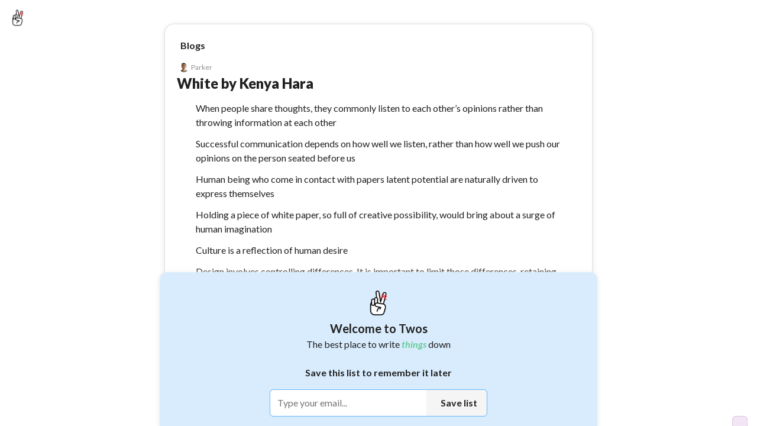

--- FILE ---
content_type: text/html; charset=utf-8
request_url: https://www.twosapp.com/5c2849e5cc91e2c80c27107b
body_size: 83909
content:
<!doctype html><html lang="en" __helmet_html_attributes__><head><meta charset="utf-8"><meta name="viewport" content="width=device-width,initial-scale=1,maximum-scale=1,user-scalable=no"><meta name="theme-color" content="#ffffff"><link rel="icon" href="/favicon.ico" type="image/x-icon"><link rel="shortcut icon" href="/favicon.ico" type="image/x-icon"><link rel="apple-touch-icon" href="/favicon.ico"><meta name="keywords" content="twos,stop forgetting things,stop forgetting,twosapp,twosday,today,day,days,list,lists,things,record,remember,stop,notes,twos lists and notes,twos notes,lists and notes,journal,notes and lists app,best note taking apps,best note taking apps of 2025,remember,reminder,reminders,reminder app"/><meta property="twitter:card" content="summary"/><meta property="twitter:site" content="@twosapp"/><meta name="apple-itunes-app" content="app-id=1097350934"><link rel="apple-app-site-association" href="/apple-app-site-association"><script type="application/ld+json">{
        "@context": "https://schema.org",
        "@type": "Organization",
        "url": "https://www.twosapp.com",
        "logo": "https://twos.s3.amazonaws.com/twos-thread-600.png"
      }</script><link rel="preconnect" href="https://fonts.googleapis.com"><link rel="preconnect" href="https://fonts.gstatic.com" crossorigin><link href="https://fonts.googleapis.com/css2?family=Lato:ital,wght@0,400;0,500;0,600;0,700;0,900;1,400;1,700;1,900&display=swap" rel="stylesheet" crossorigin="anonymous"><style data-styled="" data-styled-version="4.4.1"></style> 
       <title data-react-helmet="true">White by Kenya Hara - Twos</title>
       <meta data-react-helmet="true" name="description" content="When people share thoughts, they commonly listen to each other’s opinions rather than throwing information at each other. Successful communication depends on how well we listen, rather than how well we push our opinions on the person seated before us. Human being who come in contact with papers latent potential are naturally driven to express themselves. Holding a piece of white paper, so full of creative possibility, would bring about a surge of human imagination . Culture is a reflection of human desire. Design involves controlling differences. It is important to limit those differences, retaining only those that are most essentialb. Books are repositories of human wisdom in linguistic form. Communication is commonly assumed to involve a meaningful linguistic exchange of some sort, yet there are times when words and content are unnecessary: eye contact, for example, can be a very effective way of sharing thoughts and ideas. Japanese people call ideal condition “a breath of alpha and omega“ (a-un no kokyu). In terms of communication, “a“ “un“ is described as a process of sending and receiving. “A-un“ signifies an instant and mutual understanding. Nemawashi: a delicate and often painstaking process of consensus-building. Haragei: the implicit signaling of one&#x27;s intentions. No particular person makes the decision by himself, but those present, as participants, share the responsibility for the decision equally, their silence being understood as a sign of approval. Removing a crucial issue from discussion as a communication technique is like a skillful elimination of traffic signs from an intersection. The red circle on the national flag of Japan creates no meaning, only interpretation. Because the simple and abstract quality of a red circle on a white background is so equivocal, it can be filled with various images. Its composition is one case where a figure signifies something only in its relation to the background. The circle appears red when contrasted with white and its shape is circular in its relation to the rectangular background. Symbols&#x27; receptivity makes them attract attention and they can represent innumerable meanings. There is no right or wrong reading of a symbol. Since the symbol itself is empty to begin with, it can be neither evil nor good. Individuals create their own environment, a sense of beauty, and value based on the idea of practicality and the maximization of resources. The Japanese seek beauty in simplicity. Simplicity and tranquility are paramount in a creative approach. Because the objects are so simple, they lead us to imagine things through our senses. They are receptive in their communicative power, as well as in the countless ideas they inspire. One&#x27;s imagination expands in uncluttered, simple space. Sen no Rikyu&#x27;s “7 Rules for the Way of Tea“. Arrange flowers as if they are growing in the field. Lay the charcoal so that it heats the water well. In the summer, suggest coolness. In the winter, warmth. Be ready ahead of time. Prepare for rain just in case. Treat guests with the utmost consideration. Try to creatively understand each other&#x27;s intentions during communication. Emptiness is a part of this process of communication, since our brains move to fill in that which is missing. In other words, communication and ideas emerge from emptiness. Emptiness carries our thinking process forward. “Silence is eloquent“. Silence, when used effectively, actually secures meaning; it is a necessary part of communication, and wisdom. Emptiness provides space within which our imaginations can run free, vastly enriching our powers of perception and our mutual comprehension. The ideal that we strive for is the realization of a plan that will evoke the imaginative powers of our audience. Creativity and “questioning“ are made of the same stuff. A creative question is a form of expression – it requires no definite answer. That is because it holds countless answers within itself. The true nature of the net is that it enables people to co-own synthetic knowledge despite the presupposition of the imperfections introduced by participating individuals. Each individual is invited to express their thoughts. In the past, experts in each different field were responsible for organizing scrupulously detailed information systems like the encyclopedia. Now, anyone can touch up and correct information. Incorrect or useless information, heterodox opinions, and inappropriate expression are being exposed to people all over the world instantaneously. It is the possibility of failures that lies behind all this creative energy. At the same time, the basis of the artistic mind is the overcoming of human error through strenuous practice and training. Tsurezuregusa by Yoshida Kenko contains a famous attack on the teaching that you should “carry two arrows in your hand when facing a target.“ An archer should carry only one arrow, Kenko admonishes; if he carries two, his concentration will be hampered by his unconscious dependence on the second one. It is within this total focus required of the archer that we encounter white. Beauty is discovered through the cleaning and polishing we do to preserve things as they are. Refined beauty cannot be produced by short-term effort – it can only be established through a long process of cleaning and polishing that enables a human being and his natural surroundings to coexist as one body. What we receive from nature is a blessing; we can immerse ourselves in something that cannot possibly be matched by human artifice. In the struggle to preserve order from chaos, human beings and nature exist without boundaries. The Japanese garden embodies this delicate coexistence of mankind and nature. Innovation comes from the consciousness that tries to maintain things as they are. The power of transformation is not something new; nature transforms itself continuously. It requires much energy and consistency to preserve beautiful things, so we must observe transforming nature closely, capturing its stillness while advocating its immutable and universal features. Zen temples are instructive, for they embody the commitment that is needed to preserve beauty through daily effort. Https://www.amazon.com/White-Kenya-Hara/dp/3037781831 - Twos: Get Things Off Your Mind"/><meta data-react-helmet="true" property="image" content="null"/>
       
       <meta property="og:type" content="article" />
       <meta property="og:url" content="https://www.twosapp.com/5c2849e5cc91e2c80c27107b" />
       <meta property="og:title" content="White by Kenya Hara - Twos" />
       <meta property="og:image" content="null" />
       <meta property="twitter:title" content="White by Kenya Hara - Twos" />
       <meta property="twitter:description" content="When people share thoughts, they commonly listen to each other’s opinions rather than throwing information at each other. Successful communication depends on how well we listen, rather than how well we push our opinions on the person seated before us. Human being who come in contact with papers latent potential are naturally driven to express themselves. Holding a piece of white paper, so full of creative possibility, would bring about a surge of human imagination . Culture is a reflection of human desire. Design involves controlling differences. It is important to limit those differences, retaining only those that are most essentialb. Books are repositories of human wisdom in linguistic form. Communication is commonly assumed to involve a meaningful linguistic exchange of some sort, yet there are times when words and content are unnecessary: eye contact, for example, can be a very effective way of sharing thoughts and ideas. Japanese people call ideal condition “a breath of alpha and omega“ (a-un no kokyu). In terms of communication, “a“ “un“ is described as a process of sending and receiving. “A-un“ signifies an instant and mutual understanding. Nemawashi: a delicate and often painstaking process of consensus-building. Haragei: the implicit signaling of one's intentions. No particular person makes the decision by himself, but those present, as participants, share the responsibility for the decision equally, their silence being understood as a sign of approval. Removing a crucial issue from discussion as a communication technique is like a skillful elimination of traffic signs from an intersection. The red circle on the national flag of Japan creates no meaning, only interpretation. Because the simple and abstract quality of a red circle on a white background is so equivocal, it can be filled with various images. Its composition is one case where a figure signifies something only in its relation to the background. The circle appears red when contrasted with white and its shape is circular in its relation to the rectangular background. Symbols' receptivity makes them attract attention and they can represent innumerable meanings. There is no right or wrong reading of a symbol. Since the symbol itself is empty to begin with, it can be neither evil nor good. Individuals create their own environment, a sense of beauty, and value based on the idea of practicality and the maximization of resources. The Japanese seek beauty in simplicity. Simplicity and tranquility are paramount in a creative approach. Because the objects are so simple, they lead us to imagine things through our senses. They are receptive in their communicative power, as well as in the countless ideas they inspire. One's imagination expands in uncluttered, simple space. Sen no Rikyu's “7 Rules for the Way of Tea“. Arrange flowers as if they are growing in the field. Lay the charcoal so that it heats the water well. In the summer, suggest coolness. In the winter, warmth. Be ready ahead of time. Prepare for rain just in case. Treat guests with the utmost consideration. Try to creatively understand each other's intentions during communication. Emptiness is a part of this process of communication, since our brains move to fill in that which is missing. In other words, communication and ideas emerge from emptiness. Emptiness carries our thinking process forward. “Silence is eloquent“. Silence, when used effectively, actually secures meaning; it is a necessary part of communication, and wisdom. Emptiness provides space within which our imaginations can run free, vastly enriching our powers of perception and our mutual comprehension. The ideal that we strive for is the realization of a plan that will evoke the imaginative powers of our audience. Creativity and “questioning“ are made of the same stuff. A creative question is a form of expression – it requires no definite answer. That is because it holds countless answers within itself. The true nature of the net is that it enables people to co-own synthetic knowledge despite the presupposition of the imperfections introduced by participating individuals. Each individual is invited to express their thoughts. In the past, experts in each different field were responsible for organizing scrupulously detailed information systems like the encyclopedia. Now, anyone can touch up and correct information. Incorrect or useless information, heterodox opinions, and inappropriate expression are being exposed to people all over the world instantaneously. It is the possibility of failures that lies behind all this creative energy. At the same time, the basis of the artistic mind is the overcoming of human error through strenuous practice and training. Tsurezuregusa by Yoshida Kenko contains a famous attack on the teaching that you should “carry two arrows in your hand when facing a target.“ An archer should carry only one arrow, Kenko admonishes; if he carries two, his concentration will be hampered by his unconscious dependence on the second one. It is within this total focus required of the archer that we encounter white. Beauty is discovered through the cleaning and polishing we do to preserve things as they are. Refined beauty cannot be produced by short-term effort – it can only be established through a long process of cleaning and polishing that enables a human being and his natural surroundings to coexist as one body. What we receive from nature is a blessing; we can immerse ourselves in something that cannot possibly be matched by human artifice. In the struggle to preserve order from chaos, human beings and nature exist without boundaries. The Japanese garden embodies this delicate coexistence of mankind and nature. Innovation comes from the consciousness that tries to maintain things as they are. The power of transformation is not something new; nature transforms itself continuously. It requires much energy and consistency to preserve beautiful things, so we must observe transforming nature closely, capturing its stillness while advocating its immutable and universal features. Zen temples are instructive, for they embody the commitment that is needed to preserve beauty through daily effort. Https://www.amazon.com/White-Kenya-Hara/dp/3037781831 - Twos: Get Things Off Your Mind" />
       <meta property="twitter:image" content="null" />
       <meta property="og:description" content="When people share thoughts, they commonly listen to each other’s opinions rather than throwing information at each other. Successful communication depends on how well we listen, rather than how well we push our opinions on the person seated before us. Human being who come in contact with papers latent potential are naturally driven to express themselves. Holding a piece of white paper, so full of creative possibility, would bring about a surge of human imagination . Culture is a reflection of human desire. Design involves controlling differences. It is important to limit those differences, retaining only those that are most essentialb. Books are repositories of human wisdom in linguistic form. Communication is commonly assumed to involve a meaningful linguistic exchange of some sort, yet there are times when words and content are unnecessary: eye contact, for example, can be a very effective way of sharing thoughts and ideas. Japanese people call ideal condition “a breath of alpha and omega“ (a-un no kokyu). In terms of communication, “a“ “un“ is described as a process of sending and receiving. “A-un“ signifies an instant and mutual understanding. Nemawashi: a delicate and often painstaking process of consensus-building. Haragei: the implicit signaling of one's intentions. No particular person makes the decision by himself, but those present, as participants, share the responsibility for the decision equally, their silence being understood as a sign of approval. Removing a crucial issue from discussion as a communication technique is like a skillful elimination of traffic signs from an intersection. The red circle on the national flag of Japan creates no meaning, only interpretation. Because the simple and abstract quality of a red circle on a white background is so equivocal, it can be filled with various images. Its composition is one case where a figure signifies something only in its relation to the background. The circle appears red when contrasted with white and its shape is circular in its relation to the rectangular background. Symbols' receptivity makes them attract attention and they can represent innumerable meanings. There is no right or wrong reading of a symbol. Since the symbol itself is empty to begin with, it can be neither evil nor good. Individuals create their own environment, a sense of beauty, and value based on the idea of practicality and the maximization of resources. The Japanese seek beauty in simplicity. Simplicity and tranquility are paramount in a creative approach. Because the objects are so simple, they lead us to imagine things through our senses. They are receptive in their communicative power, as well as in the countless ideas they inspire. One's imagination expands in uncluttered, simple space. Sen no Rikyu's “7 Rules for the Way of Tea“. Arrange flowers as if they are growing in the field. Lay the charcoal so that it heats the water well. In the summer, suggest coolness. In the winter, warmth. Be ready ahead of time. Prepare for rain just in case. Treat guests with the utmost consideration. Try to creatively understand each other's intentions during communication. Emptiness is a part of this process of communication, since our brains move to fill in that which is missing. In other words, communication and ideas emerge from emptiness. Emptiness carries our thinking process forward. “Silence is eloquent“. Silence, when used effectively, actually secures meaning; it is a necessary part of communication, and wisdom. Emptiness provides space within which our imaginations can run free, vastly enriching our powers of perception and our mutual comprehension. The ideal that we strive for is the realization of a plan that will evoke the imaginative powers of our audience. Creativity and “questioning“ are made of the same stuff. A creative question is a form of expression – it requires no definite answer. That is because it holds countless answers within itself. The true nature of the net is that it enables people to co-own synthetic knowledge despite the presupposition of the imperfections introduced by participating individuals. Each individual is invited to express their thoughts. In the past, experts in each different field were responsible for organizing scrupulously detailed information systems like the encyclopedia. Now, anyone can touch up and correct information. Incorrect or useless information, heterodox opinions, and inappropriate expression are being exposed to people all over the world instantaneously. It is the possibility of failures that lies behind all this creative energy. At the same time, the basis of the artistic mind is the overcoming of human error through strenuous practice and training. Tsurezuregusa by Yoshida Kenko contains a famous attack on the teaching that you should “carry two arrows in your hand when facing a target.“ An archer should carry only one arrow, Kenko admonishes; if he carries two, his concentration will be hampered by his unconscious dependence on the second one. It is within this total focus required of the archer that we encounter white. Beauty is discovered through the cleaning and polishing we do to preserve things as they are. Refined beauty cannot be produced by short-term effort – it can only be established through a long process of cleaning and polishing that enables a human being and his natural surroundings to coexist as one body. What we receive from nature is a blessing; we can immerse ourselves in something that cannot possibly be matched by human artifice. In the struggle to preserve order from chaos, human beings and nature exist without boundaries. The Japanese garden embodies this delicate coexistence of mankind and nature. Innovation comes from the consciousness that tries to maintain things as they are. The power of transformation is not something new; nature transforms itself continuously. It requires much energy and consistency to preserve beautiful things, so we must observe transforming nature closely, capturing its stillness while advocating its immutable and universal features. Zen temples are instructive, for they embody the commitment that is needed to preserve beauty through daily effort. Https://www.amazon.com/White-Kenya-Hara/dp/3037781831 - Twos: Get Things Off Your Mind" />
       <meta property="og:locale" content="en_GB" />
       
         <script type="application/ld+json">
         {
           "@context": "https://schema.org",
           "@type": "NewsArticle",
           "mainEntityOfPage": {
             "@type": "WebPage",
             "@id": "https://twosapp.com"
           },
           "title": "White by Kenya Hara",
           "headline": "White by Kenya Hara",
           "articleBody": "When people share thoughts, they commonly listen to each other’s opinions rather than throwing information at each other. Successful communication depends on how well we listen, rather than how well we push our opinions on the person seated before us. Human being who come in contact with papers latent potential are naturally driven to express themselves. Holding a piece of white paper, so full of creative possibility, would bring about a surge of human imagination . Culture is a reflection of human desire. Design involves controlling differences. It is important to limit those differences, retaining only those that are most essentialb. Books are repositories of human wisdom in linguistic form. Communication is commonly assumed to involve a meaningful linguistic exchange of some sort, yet there are times when words and content are unnecessary: eye contact, for example, can be a very effective way of sharing thoughts and ideas. Japanese people call ideal condition “a breath of alpha and omega“ (a-un no kokyu). In terms of communication, “a“ “un“ is described as a process of sending and receiving. “A-un“ signifies an instant and mutual understanding. Nemawashi: a delicate and often painstaking process of consensus-building. Haragei: the implicit signaling of one's intentions. No particular person makes the decision by himself, but those present, as participants, share the responsibility for the decision equally, their silence being understood as a sign of approval. Removing a crucial issue from discussion as a communication technique is like a skillful elimination of traffic signs from an intersection. The red circle on the national flag of Japan creates no meaning, only interpretation. Because the simple and abstract quality of a red circle on a white background is so equivocal, it can be filled with various images. Its composition is one case where a figure signifies something only in its relation to the background. The circle appears red when contrasted with white and its shape is circular in its relation to the rectangular background. Symbols' receptivity makes them attract attention and they can represent innumerable meanings. There is no right or wrong reading of a symbol. Since the symbol itself is empty to begin with, it can be neither evil nor good. Individuals create their own environment, a sense of beauty, and value based on the idea of practicality and the maximization of resources. The Japanese seek beauty in simplicity. Simplicity and tranquility are paramount in a creative approach. Because the objects are so simple, they lead us to imagine things through our senses. They are receptive in their communicative power, as well as in the countless ideas they inspire. One's imagination expands in uncluttered, simple space. Sen no Rikyu's “7 Rules for the Way of Tea“. Arrange flowers as if they are growing in the field. Lay the charcoal so that it heats the water well. In the summer, suggest coolness. In the winter, warmth. Be ready ahead of time. Prepare for rain just in case. Treat guests with the utmost consideration. Try to creatively understand each other's intentions during communication. Emptiness is a part of this process of communication, since our brains move to fill in that which is missing. In other words, communication and ideas emerge from emptiness. Emptiness carries our thinking process forward. “Silence is eloquent“. Silence, when used effectively, actually secures meaning; it is a necessary part of communication, and wisdom. Emptiness provides space within which our imaginations can run free, vastly enriching our powers of perception and our mutual comprehension. The ideal that we strive for is the realization of a plan that will evoke the imaginative powers of our audience. Creativity and “questioning“ are made of the same stuff. A creative question is a form of expression – it requires no definite answer. That is because it holds countless answers within itself. The true nature of the net is that it enables people to co-own synthetic knowledge despite the presupposition of the imperfections introduced by participating individuals. Each individual is invited to express their thoughts. In the past, experts in each different field were responsible for organizing scrupulously detailed information systems like the encyclopedia. Now, anyone can touch up and correct information. Incorrect or useless information, heterodox opinions, and inappropriate expression are being exposed to people all over the world instantaneously. It is the possibility of failures that lies behind all this creative energy. At the same time, the basis of the artistic mind is the overcoming of human error through strenuous practice and training. Tsurezuregusa by Yoshida Kenko contains a famous attack on the teaching that you should “carry two arrows in your hand when facing a target.“ An archer should carry only one arrow, Kenko admonishes; if he carries two, his concentration will be hampered by his unconscious dependence on the second one. It is within this total focus required of the archer that we encounter white. Beauty is discovered through the cleaning and polishing we do to preserve things as they are. Refined beauty cannot be produced by short-term effort – it can only be established through a long process of cleaning and polishing that enables a human being and his natural surroundings to coexist as one body. What we receive from nature is a blessing; we can immerse ourselves in something that cannot possibly be matched by human artifice. In the struggle to preserve order from chaos, human beings and nature exist without boundaries. The Japanese garden embodies this delicate coexistence of mankind and nature. Innovation comes from the consciousness that tries to maintain things as they are. The power of transformation is not something new; nature transforms itself continuously. It requires much energy and consistency to preserve beautiful things, so we must observe transforming nature closely, capturing its stillness while advocating its immutable and universal features. Zen temples are instructive, for they embody the commitment that is needed to preserve beauty through daily effort. Https://www.amazon.com/White-Kenya-Hara/dp/3037781831",
           "image": "https://twos.s3.amazonaws.com/twos-thread-600.png",
           "datePublished": "2018-12-30T04:30:29+00:00",
           "dateModified": "2023-02-08T15:29:32+00:00",
           "author": {
             "@type": "Person",
             "name": "TwosApp",
             "url": "https://twosapp.com"
           },
           "publisher": {
             "@type": "Organization",
             "name": "Twos",
             "logo": {
               "@type": "ImageObject",
               "url": "https://twos.s3.amazonaws.com/twos-thread-600.png",
             }
           }
         }
          </script>
        
     <script>const newHost = 'www.twosapp.com';
    const host = 'www.twosnotes.com';
    if (host == window.location.host) {
      window.location.host = newHost;
      if (window.location.protocol != 'https:') {
        window.location.protocol = 'https';
      }
    }
    if (newHost == window.location.host && window.location.protocol != 'https:') {
      window.location.protocol = 'https';
    }</script><script src="https://appleid.cdn-apple.com/appleauth/static/jsapi/appleid/1/en_US/appleid.auth.js" defer="defer"></script><script async src="https://www.googletagmanager.com/gtag/js?id=G-N8GPQ9WZ2H"></script><script>function gtag(){dataLayer.push(arguments)}window.dataLayer=window.dataLayer||[],gtag("js",new Date),gtag("config","G-N8GPQ9WZ2H"),window.gtag=gtag</script><script>!function(e,t,a,n,g){e[n]=e[n]||[],e[n].push({"gtm.start":(new Date).getTime(),event:"gtm.js"});var m=t.getElementsByTagName(a)[0],r=t.createElement(a);r.async=!0,r.src="https://www.googletagmanager.com/gtm.js?id=GTM-NDLNJBTR",m.parentNode.insertBefore(r,m)}(window,document,"script","dataLayer")</script><script async src="https://www.googletagmanager.com/gtag/js?id=AW-16805779579"></script><script>function gtag(){dataLayer.push(arguments)}window.dataLayer=window.dataLayer||[],gtag("js",new Date),gtag("config","AW-16805779579")</script><script>function loadFacebookSDK(){var e,t,n,o,a;window.fbAsyncInit=function(){FB.init({appId:"3424707244409904",xfbml:!0,version:"v16.0"}),FB.AppEvents.logPageView()},e=document,t="script",n="facebook-jssdk",a=e.getElementsByTagName(t)[0],e.getElementById(n)||((o=e.createElement(t)).id=n,o.src="https://connect.facebook.net/en_US/sdk.js",a.parentNode.insertBefore(o,a))}setTimeout(loadFacebookSDK,5e3)</script><link rel="manifest" href="/manifest.json"><script>!function(t,h,e,j,s,n){t.hj=t.hj||function(){(t.hj.q=t.hj.q||[]).push(arguments)},t._hjSettings={hjid:3419705,hjsv:6},s=h.getElementsByTagName("head")[0],(n=h.createElement("script")).async=1,n.src="https://static.hotjar.com/c/hotjar-"+t._hjSettings.hjid+".js?sv="+t._hjSettings.hjsv,s.appendChild(n)}(window,document)</script><script>function loadFacebookPixel(){var e,t,o,n,a,c;e=window,t=document,o="script",e.fbq||(n=e.fbq=function(){n.callMethod?n.callMethod.apply(n,arguments):n.queue.push(arguments)},e._fbq||(e._fbq=n),(n.push=n).loaded=!0,n.version="2.0",n.queue=[],(a=t.createElement(o)).async=!0,a.src="https://connect.facebook.net/en_US/fbevents.js",(c=t.getElementsByTagName(o)[0]).parentNode.insertBefore(a,c)),fbq("init","2473956572783561"),fbq("track","PageView")}setTimeout(loadFacebookPixel,5e3)</script><script>!function(e,t,n,c,o,a,f){e.fbq||(o=e.fbq=function(){o.callMethod?o.callMethod.apply(o,arguments):o.queue.push(arguments)},e._fbq||(e._fbq=o),(o.push=o).loaded=!0,o.version="2.0",o.queue=[],(a=t.createElement(n)).async=!0,a.src="https://connect.facebook.net/en_US/fbevents.js",(f=t.getElementsByTagName(n)[0]).parentNode.insertBefore(a,f))}(window,document,"script"),fbq("init","1371226664023883"),fbq("track","PageView")</script><noscript><img height="1" width="1" style="display:none" src="https://www.facebook.com/tr?id=1371226664023883&ev=PageView&noscript=1"/></noscript><noscript><img height="1" width="1" style="display:none" src="https://www.facebook.com/tr?id=2473956572783561&ev=PageView&noscript=1"/></noscript><meta name="impact-site-verification" value="033d9be3-6759-4c95-a6df-1f7ca00fe94f"><link href="/static/css/2.2994324d.chunk.css" rel="stylesheet"><link href="/static/css/main.9dfe93e0.chunk.css" rel="stylesheet"></head><body __helmet_body_attributes__><noscript>You need to enable JavaScript to run this app.</noscript><noscript><iframe src="https://www.googletagmanager.com/ns.html?id=GTM-NDLNJBTR" height="0" width="0" style="display:none;visibility:hidden"></iframe></noscript><script>window.PRELOADED_STATE={"ai":{"list":null,"loading":false,"result":"","splitIntoThings":true,"prompt":"","useTodos":false},"allNotesPagination":{"hasMore":true,"nextCursor":null,"loading":false,"noteIds":[],"requestId":null},"codes":[],"comments":{},"commentLikes":[],"confetti":false,"country":"United States","dailyChallenges":{"list":{"id":"list","title":"Make a list","subTitle":"Click the new list button in the top right","coins":10,"completed":false,"collected":false},"star":{"id":"star","coins":10,"title":["Star a ",[{"type":{"compare":null,"displayName":"Connect(d)"},"key":"1","ref":null,"props":{},"_owner":null}]],"subTitle":["Click on the dash to the left of a ",[{"type":{"compare":null,"displayName":"Connect(d)"},"key":"1","ref":null,"props":{},"_owner":null}]],"completed":false,"collected":false}},"dashboardData":{},"dragging":false,"editField":"","editUser":{"email":"","secondaryEmail":"","phone":"","confirmNewPassword":"","newPassword":"","password":"","username":""},"editUserLoading":false,"error":"","focus":{"noteId":"","selectValue":25,"timerRunning":false,"totalTime":1500,"time":0},"futureReminder":{},"hiddenNotes":{},"hiddenLists":{},"hiddenNotifications":[],"hoveringSideMenu":false,"hyperlink":{"note":{},"url":""},"isDarkMode":false,"isFabOpen":false,"lastListSync":"2026-02-01T02:03:02.432Z","lastSync":"2026-02-01T02:03:02.432Z","likes":[],"list":{"title":"White by Kenya Hara","lastSorted":null,"lastReviewed":null,"nextReview":null,"favorited":false,"today":false,"dailyList":false,"parentEntryIds":["619e32b32368a60afd7704ed","5fea260f0f56ff8631cdfef9","63b9ce125d55cb3fcdf5619b"],"hide":false,"collapseComplete":false,"shareable":true,"type":"list","openCount":6,"viewCount":26,"showSubListsAtTop":false,"showProgressCircle":false,"template":false,"coverPhoto":"","hideStars":false,"hideTasks":false,"collabs":[],"color":"red","isOpen":false,"silenceEmails":false,"silencePushNotifications":false,"showOnProfile":false,"reported":false,"likes":1,"archived":false,"publicEdit":false,"hideSaveModal":false,"emoji":"","listSort":"chronological","_id":"5c2849e5cc91e2c80c27107b","user_id":"56fd757d7a7eb5e701823fdc","lastModified":"2023-02-08T15:29:32.298Z","dateCreated":"2018-12-30T04:30:29.843Z","lastOpened":"2023-03-29T19:30:13.905Z","collaborators":null,"requests":null},"lists":{},"listsFilters":{"showingTab":"","showLists":true,"showDays":true,"shared":"all","sortBy":"lastOpened","sortOldToNew":false,"showTwosers":false,"showTop":false,"time":"day"},"loadedUsers":{},"loading":false,"login":{"code":"","confirmPassword":"","email":"","phone":"","password":"","username":""},"modalSearch":"","moveReminder":{},"newList":"","newListEmoji":"","newNote":{"bold":false,"italic":false,"canceled":false,"completed":false,"favorited":false,"hashtags":{},"tags":[],"header":false,"highlight":false,"highlightColor":"","loadingPhotos":0,"photos":[],"space":0,"subHeader":false,"tabs":0,"text":"","underline":false,"ogUserId":null,"lastEditUserId":null,"smartLinks":[],"smartSuggestionType":"","smartSuggestionName":"","smartSuggestionFeedback":"","smartSuggestionReminder":{}},"note":{"_id":"","bold":false,"italic":false,"canceled":false,"completed":false,"dateCreated":"2026-02-01T02:03:02.432Z","entry_id":"","favorited":false,"hashtags":{},"tags":[],"highlight":false,"highlightColor":"","lastModified":"2026-02-01T02:03:02.432Z","photos":[],"loadingPhotos":0,"ogUserId":null,"lastEditUserId":null,"space":0,"subEntry_id":"","tabs":0,"text":"","title":"","type":"dash","underline":false,"user_id":"","smartLinks":[],"smartSuggestionType":"","smartSuggestionName":"","smartSuggestionFeedback":"","smartSuggestionReminder":{}},"notes":[{"title":"White by Kenya Hara","text":"When people share thoughts, they commonly listen to each other’s opinions rather than throwing information at each other","photo":"","favorited":false,"completed":false,"canceled":false,"tabs":0,"space":0,"type":"dash","photos":[],"hide":false,"bold":false,"italic":false,"underline":false,"highlight":false,"url":"","showUrlPreview":true,"tags":[],"photoSize":"","highlightColor":"","hideChildren":false,"isPublic":false,"stopNotifications":false,"likes":0,"header":false,"subHeader":false,"smartLinks":[],"smartSuggestionType":"","smartSuggestionName":"","smartSuggestionFeedback":"","smartSuggestionReminder":{},"_id":"5c284a94cc91e2c80c27107d","user_id":"56fd757d7a7eb5e701823fdc","entry_id":"5c2849e5cc91e2c80c27107b","lastModified":"2018-12-30T04:33:24.339Z","dateCreated":"2018-12-30T04:33:24.339Z","subEntry_id":null,"lastEdit":"2023-01-03T01:20:52.036Z","hashtags":{}},{"title":"White by Kenya Hara","text":"Successful communication depends on how well we listen, rather than how well we push our opinions on the person seated before us","photo":"","favorited":false,"completed":false,"canceled":false,"tabs":0,"space":0,"type":"dash","photos":[],"hide":false,"bold":false,"italic":false,"underline":false,"highlight":false,"url":"","showUrlPreview":true,"tags":[],"photoSize":"","highlightColor":"","hideChildren":false,"isPublic":true,"stopNotifications":false,"likes":0,"header":false,"subHeader":false,"smartLinks":[],"smartSuggestionType":"","smartSuggestionName":"","smartSuggestionFeedback":"","smartSuggestionReminder":{},"_id":"5c284ac4cc91e2c80c27107e","user_id":"56fd757d7a7eb5e701823fdc","entry_id":"5c2849e5cc91e2c80c27107b","lastModified":"2018-12-30T04:34:12.689Z","dateCreated":"2018-12-30T04:34:12.689Z","lastEdit":"2023-01-03T01:20:52.036Z","hashtags":{}},{"title":"White by Kenya Hara","text":"Human being who come in contact with papers latent potential are naturally driven to express themselves","photo":"","favorited":false,"completed":false,"canceled":false,"tabs":0,"space":0,"type":"dash","photos":[],"hide":false,"bold":false,"italic":false,"underline":false,"highlight":false,"url":"","showUrlPreview":true,"tags":[],"photoSize":"","highlightColor":"","hideChildren":false,"isPublic":false,"stopNotifications":false,"likes":0,"header":false,"subHeader":false,"smartLinks":[],"smartSuggestionType":"","smartSuggestionName":"","smartSuggestionFeedback":"","smartSuggestionReminder":{},"_id":"5c28531ccc91e2c80c27107f","user_id":"56fd757d7a7eb5e701823fdc","entry_id":"5c2849e5cc91e2c80c27107b","lastModified":"2018-12-30T05:09:48.171Z","dateCreated":"2018-12-30T05:09:48.171Z","subEntry_id":null,"lastEdit":"2023-01-03T01:20:52.036Z","hashtags":{}},{"title":"White by Kenya Hara","text":"Holding a piece of white paper, so full of creative possibility, would bring about a surge of human imagination ","photo":"","favorited":false,"completed":false,"canceled":false,"tabs":0,"space":0,"type":"dash","photos":[],"hide":false,"bold":false,"italic":false,"underline":false,"highlight":false,"url":"","showUrlPreview":true,"tags":[],"photoSize":"","highlightColor":"","hideChildren":false,"isPublic":false,"stopNotifications":false,"likes":0,"header":false,"subHeader":false,"smartLinks":[],"smartSuggestionType":"","smartSuggestionName":"","smartSuggestionFeedback":"","smartSuggestionReminder":{},"_id":"5c285419cc91e2c80c271080","user_id":"56fd757d7a7eb5e701823fdc","entry_id":"5c2849e5cc91e2c80c27107b","lastModified":"2018-12-30T05:14:01.137Z","dateCreated":"2018-12-30T05:14:01.137Z","lastEdit":"2023-01-03T01:20:52.036Z","hashtags":{}},{"title":"White by Kenya Hara","text":"Culture is a reflection of human desire","photo":"","favorited":false,"completed":false,"canceled":false,"tabs":0,"space":0,"type":"dash","photos":[],"hide":false,"bold":false,"italic":false,"underline":false,"highlight":false,"url":"","showUrlPreview":true,"tags":[],"photoSize":"","highlightColor":"","hideChildren":false,"isPublic":false,"stopNotifications":false,"likes":0,"header":false,"subHeader":false,"smartLinks":[],"smartSuggestionType":"","smartSuggestionName":"","smartSuggestionFeedback":"","smartSuggestionReminder":{},"_id":"5c2a6fb957492d3fd72b3404","user_id":"56fd757d7a7eb5e701823fdc","entry_id":"5c2849e5cc91e2c80c27107b","lastModified":"2018-12-31T19:36:25.720Z","dateCreated":"2018-12-31T19:36:25.720Z","subEntry_id":null,"lastEdit":"2023-01-03T01:20:52.036Z","hashtags":{}},{"title":"White by Kenya Hara","text":"Design involves controlling differences. It is important to limit those differences, retaining only those that are most essentialb","photo":"","favorited":false,"completed":false,"canceled":false,"tabs":0,"space":0,"type":"dash","photos":[],"hide":false,"bold":false,"italic":false,"underline":false,"highlight":false,"url":"","showUrlPreview":true,"tags":[],"photoSize":"","highlightColor":"","hideChildren":false,"isPublic":false,"stopNotifications":false,"likes":0,"header":false,"subHeader":false,"smartLinks":[],"smartSuggestionType":"","smartSuggestionName":"","smartSuggestionFeedback":"","smartSuggestionReminder":{},"_id":"5c2a77b257492d3fd72b3405","user_id":"56fd757d7a7eb5e701823fdc","entry_id":"5c2849e5cc91e2c80c27107b","lastModified":"2018-12-31T20:10:26.296Z","dateCreated":"2018-12-31T20:10:26.296Z","subEntry_id":null,"lastEdit":"2023-01-03T01:20:52.036Z","hashtags":{}},{"title":"White by Kenya Hara","text":"Books are repositories of human wisdom in linguistic form","photo":"","favorited":false,"completed":false,"canceled":false,"tabs":0,"space":0,"type":"dash","photos":[],"hide":false,"bold":false,"italic":false,"underline":false,"highlight":false,"url":"","showUrlPreview":true,"tags":[],"photoSize":"","highlightColor":"","hideChildren":false,"isPublic":true,"stopNotifications":false,"likes":0,"header":false,"subHeader":false,"smartLinks":[],"smartSuggestionType":"","smartSuggestionName":"","smartSuggestionFeedback":"","smartSuggestionReminder":{},"_id":"5c2c263c87c6d17401fe297f","user_id":"56fd757d7a7eb5e701823fdc","entry_id":"5c2849e5cc91e2c80c27107b","lastModified":"2019-01-02T02:47:24.958Z","dateCreated":"2019-01-02T02:47:24.958Z","lastEdit":"2023-01-03T01:20:52.036Z","hashtags":{}},{"title":"White by Kenya Hara","text":"Communication is commonly assumed to involve a meaningful linguistic exchange of some sort, yet there are times when words and content are unnecessary: eye contact, for example, can be a very effective way of sharing thoughts and ideas","photo":"","favorited":false,"completed":false,"canceled":false,"tabs":0,"space":0,"type":"dash","photos":[],"hide":false,"bold":false,"italic":false,"underline":false,"highlight":false,"url":"","showUrlPreview":true,"tags":[],"photoSize":"","highlightColor":"","hideChildren":false,"isPublic":false,"stopNotifications":false,"likes":0,"header":false,"subHeader":false,"smartLinks":[],"smartSuggestionType":"","smartSuggestionName":"","smartSuggestionFeedback":"","smartSuggestionReminder":{},"_id":"5c2d301e1b92ac42e0b58a3e","user_id":"56fd757d7a7eb5e701823fdc","entry_id":"5c2849e5cc91e2c80c27107b","lastModified":"2019-01-02T21:41:50.130Z","dateCreated":"2019-01-02T21:41:50.130Z","lastEdit":"2023-01-03T01:20:52.036Z","hashtags":{}},{"title":"White by Kenya Hara","text":"Japanese people call ideal condition \"a breath of alpha and omega\" (a-un no kokyu)","photo":"","favorited":false,"completed":false,"canceled":false,"tabs":0,"space":0,"type":"dash","photos":[],"hide":false,"bold":false,"italic":false,"underline":false,"highlight":false,"url":"","showUrlPreview":true,"tags":[],"photoSize":"","highlightColor":"","hideChildren":false,"isPublic":false,"stopNotifications":false,"likes":0,"header":false,"subHeader":false,"smartLinks":[],"smartSuggestionType":"","smartSuggestionName":"","smartSuggestionFeedback":"","smartSuggestionReminder":{},"_id":"5c2d32d01b92ac42e0b58a3f","user_id":"56fd757d7a7eb5e701823fdc","entry_id":"5c2849e5cc91e2c80c27107b","lastModified":"2019-01-02T21:53:20.038Z","dateCreated":"2019-01-02T21:53:20.038Z","lastEdit":"2023-01-03T01:20:52.036Z","hashtags":{}},{"title":"White by Kenya Hara","text":"In terms of communication, \"a\" \"un\" is described as a process of sending and receiving","photo":"","favorited":false,"completed":false,"canceled":false,"tabs":1,"space":0,"type":"dash","photos":[],"hide":false,"bold":false,"italic":false,"underline":false,"highlight":false,"url":"","showUrlPreview":true,"tags":[],"photoSize":"","highlightColor":"","hideChildren":false,"isPublic":false,"stopNotifications":false,"likes":0,"header":false,"subHeader":false,"smartLinks":[],"smartSuggestionType":"","smartSuggestionName":"","smartSuggestionFeedback":"","smartSuggestionReminder":{},"_id":"5c2d32ef1b92ac42e0b58a40","user_id":"56fd757d7a7eb5e701823fdc","entry_id":"5c2849e5cc91e2c80c27107b","lastModified":"2019-01-02T21:53:51.657Z","dateCreated":"2019-01-02T21:53:51.657Z","lastEdit":"2023-01-03T01:20:52.036Z","hashtags":{}},{"title":"White by Kenya Hara","text":"\"A-un\" signifies an instant and mutual understanding","photo":"","favorited":false,"completed":false,"canceled":false,"tabs":0,"space":0,"type":"dash","photos":[],"hide":false,"bold":false,"italic":false,"underline":false,"highlight":false,"url":"","showUrlPreview":true,"tags":[],"photoSize":"","highlightColor":"","hideChildren":false,"isPublic":false,"stopNotifications":false,"likes":0,"header":false,"subHeader":false,"smartLinks":[],"smartSuggestionType":"","smartSuggestionName":"","smartSuggestionFeedback":"","smartSuggestionReminder":{},"_id":"5c2d33641b92ac42e0b58a41","user_id":"56fd757d7a7eb5e701823fdc","entry_id":"5c2849e5cc91e2c80c27107b","lastModified":"2019-01-02T21:55:48.801Z","dateCreated":"2019-01-02T21:55:48.801Z","subEntry_id":null,"lastEdit":"2023-01-03T01:20:52.036Z","hashtags":{}},{"title":"White by Kenya Hara","text":"Nemawashi: a delicate and often painstaking process of consensus-building","photo":"","favorited":false,"completed":false,"canceled":false,"tabs":0,"space":0,"type":"dash","photos":[],"hide":false,"bold":false,"italic":false,"underline":false,"highlight":false,"url":"","showUrlPreview":true,"tags":[],"photoSize":"","highlightColor":"","hideChildren":false,"isPublic":false,"stopNotifications":false,"likes":0,"header":false,"subHeader":false,"smartLinks":[],"smartSuggestionType":"","smartSuggestionName":"","smartSuggestionFeedback":"","smartSuggestionReminder":{},"_id":"5c2d33a41b92ac42e0b58a42","user_id":"56fd757d7a7eb5e701823fdc","entry_id":"5c2849e5cc91e2c80c27107b","lastModified":"2019-01-02T21:56:52.651Z","dateCreated":"2019-01-02T21:56:52.651Z","lastEdit":"2023-01-03T01:20:52.036Z","hashtags":{}},{"title":"White by Kenya Hara","text":"Haragei: the implicit signaling of one's intentions","photo":"","favorited":false,"completed":false,"canceled":false,"tabs":0,"space":0,"type":"dash","photos":[],"hide":false,"bold":false,"italic":false,"underline":false,"highlight":false,"url":"","showUrlPreview":true,"tags":[],"photoSize":"","highlightColor":"","hideChildren":false,"isPublic":false,"stopNotifications":false,"likes":0,"header":false,"subHeader":false,"smartLinks":[],"smartSuggestionType":"","smartSuggestionName":"","smartSuggestionFeedback":"","smartSuggestionReminder":{},"_id":"5c2d33b91b92ac42e0b58a43","user_id":"56fd757d7a7eb5e701823fdc","entry_id":"5c2849e5cc91e2c80c27107b","lastModified":"2019-01-02T21:57:13.033Z","dateCreated":"2019-01-02T21:57:13.033Z","lastEdit":"2023-01-03T01:20:52.036Z","hashtags":{}},{"title":"White by Kenya Hara","text":"No particular person makes the decision by himself, but those present, as participants, share the responsibility for the decision equally, their silence being understood as a sign of approval","photo":"","favorited":false,"completed":false,"canceled":false,"tabs":0,"space":0,"type":"dash","photos":[],"hide":false,"bold":false,"italic":false,"underline":false,"highlight":false,"url":"","showUrlPreview":true,"tags":[],"photoSize":"","highlightColor":"","hideChildren":false,"isPublic":false,"stopNotifications":false,"likes":0,"header":false,"subHeader":false,"smartLinks":[],"smartSuggestionType":"","smartSuggestionName":"","smartSuggestionFeedback":"","smartSuggestionReminder":{},"_id":"5c2d34491b92ac42e0b58a44","user_id":"56fd757d7a7eb5e701823fdc","entry_id":"5c2849e5cc91e2c80c27107b","lastModified":"2019-01-02T21:59:37.012Z","dateCreated":"2019-01-02T21:59:37.012Z","lastEdit":"2023-01-03T01:20:52.036Z","hashtags":{}},{"title":"White by Kenya Hara","text":"Removing a crucial issue from discussion as a communication technique is like a skillful elimination of traffic signs from an intersection","photo":"","favorited":false,"completed":false,"canceled":false,"tabs":0,"space":0,"type":"dash","photos":[],"hide":false,"bold":false,"italic":false,"underline":false,"highlight":false,"url":"","showUrlPreview":true,"tags":[],"photoSize":"","highlightColor":"","hideChildren":false,"isPublic":false,"stopNotifications":false,"likes":0,"header":false,"subHeader":false,"smartLinks":[],"smartSuggestionType":"","smartSuggestionName":"","smartSuggestionFeedback":"","smartSuggestionReminder":{},"_id":"5c2d34ca1b92ac42e0b58a45","user_id":"56fd757d7a7eb5e701823fdc","entry_id":"5c2849e5cc91e2c80c27107b","lastModified":"2019-01-02T22:01:46.975Z","dateCreated":"2019-01-02T22:01:46.975Z","lastEdit":"2023-01-03T01:20:52.036Z","hashtags":{}},{"title":"White by Kenya Hara","text":"The red circle on the national flag of Japan creates no meaning, only interpretation. Because the simple and abstract quality of a red circle on a white background is so equivocal, it can be filled with various images. Its composition is one case where a figure signifies something only in its relation to the background. The circle appears red when contrasted with white and its shape is circular in its relation to the rectangular background","photo":"","favorited":false,"completed":false,"canceled":false,"tabs":0,"space":0,"type":"dash","photos":[],"hide":false,"bold":false,"italic":false,"underline":false,"highlight":false,"url":"","showUrlPreview":true,"tags":[],"photoSize":"","highlightColor":"","hideChildren":false,"isPublic":false,"stopNotifications":false,"likes":0,"header":false,"subHeader":false,"smartLinks":[],"smartSuggestionType":"","smartSuggestionName":"","smartSuggestionFeedback":"","smartSuggestionReminder":{},"_id":"5c2d366e1b92ac42e0b58a46","user_id":"56fd757d7a7eb5e701823fdc","entry_id":"5c2849e5cc91e2c80c27107b","lastModified":"2019-01-02T22:08:46.839Z","dateCreated":"2019-01-02T22:08:46.839Z","subEntry_id":null,"lastEdit":"2023-01-03T01:20:52.036Z","hashtags":{}},{"title":"White by Kenya Hara","text":"Symbols' receptivity makes them attract attention and they can represent innumerable meanings. There is no right or wrong reading of a symbol. Since the symbol itself is empty to begin with, it can be neither evil nor good","photo":"","favorited":false,"completed":false,"canceled":false,"tabs":0,"space":0,"type":"dash","photos":[],"hide":false,"bold":false,"italic":false,"underline":false,"highlight":false,"url":"","showUrlPreview":true,"tags":[],"photoSize":"","highlightColor":"","hideChildren":false,"isPublic":false,"stopNotifications":false,"likes":0,"header":false,"subHeader":false,"smartLinks":[],"smartSuggestionType":"","smartSuggestionName":"","smartSuggestionFeedback":"","smartSuggestionReminder":{},"_id":"5c2d38031b92ac42e0b58a47","user_id":"56fd757d7a7eb5e701823fdc","entry_id":"5c2849e5cc91e2c80c27107b","lastModified":"2019-01-02T22:15:31.899Z","dateCreated":"2019-01-02T22:15:31.899Z","lastEdit":"2023-01-03T01:20:52.036Z","hashtags":{}},{"title":"White by Kenya Hara","text":"Individuals create their own environment, a sense of beauty, and value based on the idea of practicality and the maximization of resources","photo":"","favorited":false,"completed":false,"canceled":false,"tabs":0,"space":0,"type":"dash","photos":[],"hide":false,"bold":false,"italic":false,"underline":false,"highlight":false,"url":"","showUrlPreview":true,"tags":[],"photoSize":"","highlightColor":"","hideChildren":false,"isPublic":false,"stopNotifications":false,"likes":0,"header":false,"subHeader":false,"smartLinks":[],"smartSuggestionType":"","smartSuggestionName":"","smartSuggestionFeedback":"","smartSuggestionReminder":{},"_id":"5c2d3b3c1b92ac42e0b58a48","user_id":"56fd757d7a7eb5e701823fdc","entry_id":"5c2849e5cc91e2c80c27107b","lastModified":"2019-01-02T22:29:16.996Z","dateCreated":"2019-01-02T22:29:16.996Z","lastEdit":"2023-01-03T01:20:52.036Z","hashtags":{}},{"title":"White by Kenya Hara","text":"The Japanese seek beauty in simplicity","photo":"","favorited":false,"completed":false,"canceled":false,"tabs":0,"space":0,"type":"dash","photos":[],"hide":false,"bold":false,"italic":false,"underline":false,"highlight":false,"url":"","showUrlPreview":true,"tags":[],"photoSize":"","highlightColor":"","hideChildren":false,"isPublic":false,"stopNotifications":false,"likes":0,"header":false,"subHeader":false,"smartLinks":[],"smartSuggestionType":"","smartSuggestionName":"","smartSuggestionFeedback":"","smartSuggestionReminder":{},"_id":"5c2d3be01b92ac42e0b58a49","user_id":"56fd757d7a7eb5e701823fdc","entry_id":"5c2849e5cc91e2c80c27107b","lastModified":"2019-01-02T22:32:00.165Z","dateCreated":"2019-01-02T22:32:00.165Z","lastEdit":"2023-01-03T01:20:52.036Z","hashtags":{}},{"title":"White by Kenya Hara","text":"Simplicity and tranquility are paramount in a creative approach. Because the objects are so simple, they lead us to imagine things through our senses. They are receptive in their communicative power, as well as in the countless ideas they inspire","photo":"","favorited":false,"completed":false,"canceled":false,"tabs":0,"space":0,"type":"dash","photos":[],"hide":false,"bold":false,"italic":false,"underline":false,"highlight":false,"url":"","showUrlPreview":true,"tags":[],"photoSize":"","highlightColor":"","hideChildren":false,"isPublic":false,"stopNotifications":false,"likes":0,"header":false,"subHeader":false,"smartLinks":[],"smartSuggestionType":"","smartSuggestionName":"","smartSuggestionFeedback":"","smartSuggestionReminder":{},"_id":"5c2d3d231b92ac42e0b58a4a","user_id":"56fd757d7a7eb5e701823fdc","entry_id":"5c2849e5cc91e2c80c27107b","lastModified":"2019-01-02T22:37:23.084Z","dateCreated":"2019-01-02T22:37:23.084Z","lastEdit":"2023-01-03T01:20:52.036Z","hashtags":{}},{"title":"White by Kenya Hara","text":"One's imagination expands in uncluttered, simple space","photo":"","favorited":false,"completed":false,"canceled":false,"tabs":0,"space":0,"type":"dash","photos":[],"hide":false,"bold":false,"italic":false,"underline":false,"highlight":false,"url":"","showUrlPreview":true,"tags":[],"photoSize":"","highlightColor":"","hideChildren":false,"isPublic":false,"stopNotifications":false,"likes":0,"header":false,"subHeader":false,"smartLinks":[],"smartSuggestionType":"","smartSuggestionName":"","smartSuggestionFeedback":"","smartSuggestionReminder":{},"_id":"5c2d3d5e1b92ac42e0b58a4b","user_id":"56fd757d7a7eb5e701823fdc","entry_id":"5c2849e5cc91e2c80c27107b","lastModified":"2019-01-02T22:38:22.183Z","dateCreated":"2019-01-02T22:38:22.183Z","lastEdit":"2023-01-03T01:20:52.036Z","hashtags":{}},{"title":"White by Kenya Hara","text":"Sen no Rikyu's \"7 Rules for the Way of Tea\"","photo":"","favorited":false,"completed":false,"canceled":false,"tabs":0,"space":0,"type":"dash","photos":[],"hide":false,"bold":false,"italic":false,"underline":false,"highlight":false,"url":"","showUrlPreview":true,"tags":[],"photoSize":"","highlightColor":"","hideChildren":false,"isPublic":false,"stopNotifications":false,"likes":0,"header":false,"subHeader":false,"smartLinks":[],"smartSuggestionType":"","smartSuggestionName":"","smartSuggestionFeedback":"","smartSuggestionReminder":{},"_id":"5c2d3e091b92ac42e0b58a4c","user_id":"56fd757d7a7eb5e701823fdc","entry_id":"5c2849e5cc91e2c80c27107b","lastModified":"2019-01-02T22:41:13.269Z","dateCreated":"2019-01-02T22:41:13.269Z","lastEdit":"2023-01-03T01:20:52.036Z","hashtags":{}},{"title":"White by Kenya Hara","text":"Arrange flowers as if they are growing in the field","photo":"","favorited":false,"completed":false,"canceled":false,"tabs":1,"space":0,"type":"number","photos":[],"hide":false,"bold":false,"italic":false,"underline":false,"highlight":false,"url":"","showUrlPreview":true,"tags":[],"photoSize":"","highlightColor":"","hideChildren":false,"isPublic":false,"stopNotifications":false,"likes":0,"header":false,"subHeader":false,"smartLinks":[],"smartSuggestionType":"","smartSuggestionName":"","smartSuggestionFeedback":"","smartSuggestionReminder":{},"_id":"5c2d3e151b92ac42e0b58a4d","user_id":"56fd757d7a7eb5e701823fdc","entry_id":"5c2849e5cc91e2c80c27107b","lastModified":"2019-01-02T22:41:25.816Z","dateCreated":"2019-01-02T22:41:25.816Z","lastEdit":"2023-01-03T01:20:52.036Z","hashtags":{}},{"title":"White by Kenya Hara","text":"Lay the charcoal so that it heats the water well","photo":"","favorited":false,"completed":false,"canceled":false,"tabs":1,"space":0,"type":"number","photos":[],"hide":false,"bold":false,"italic":false,"underline":false,"highlight":false,"url":"","showUrlPreview":true,"tags":[],"photoSize":"","highlightColor":"","hideChildren":false,"isPublic":false,"stopNotifications":false,"likes":0,"header":false,"subHeader":false,"smartLinks":[],"smartSuggestionType":"","smartSuggestionName":"","smartSuggestionFeedback":"","smartSuggestionReminder":{},"_id":"5c2d3e1f1b92ac42e0b58a4e","user_id":"56fd757d7a7eb5e701823fdc","entry_id":"5c2849e5cc91e2c80c27107b","lastModified":"2019-01-02T22:41:35.812Z","dateCreated":"2019-01-02T22:41:35.812Z","lastEdit":"2023-01-03T01:20:52.036Z","hashtags":{}},{"title":"White by Kenya Hara","text":"In the summer, suggest coolness","photo":"","favorited":false,"completed":false,"canceled":false,"tabs":1,"space":0,"type":"number","photos":[],"hide":false,"bold":false,"italic":false,"underline":false,"highlight":false,"url":"","showUrlPreview":true,"tags":[],"photoSize":"","highlightColor":"","hideChildren":false,"isPublic":false,"stopNotifications":false,"likes":0,"header":false,"subHeader":false,"smartLinks":[],"smartSuggestionType":"","smartSuggestionName":"","smartSuggestionFeedback":"","smartSuggestionReminder":{},"_id":"5c2d3e251b92ac42e0b58a4f","user_id":"56fd757d7a7eb5e701823fdc","entry_id":"5c2849e5cc91e2c80c27107b","lastModified":"2019-01-02T22:41:41.547Z","dateCreated":"2019-01-02T22:41:41.547Z","lastEdit":"2023-01-03T01:20:52.036Z","hashtags":{}},{"title":"White by Kenya Hara","text":"In the winter, warmth","photo":"","favorited":false,"completed":false,"canceled":false,"tabs":1,"space":0,"type":"number","photos":[],"hide":false,"bold":false,"italic":false,"underline":false,"highlight":false,"url":"","showUrlPreview":true,"tags":[],"photoSize":"","highlightColor":"","hideChildren":false,"isPublic":false,"stopNotifications":false,"likes":0,"header":false,"subHeader":false,"smartLinks":[],"smartSuggestionType":"","smartSuggestionName":"","smartSuggestionFeedback":"","smartSuggestionReminder":{},"_id":"5c2d3e2c1b92ac42e0b58a50","user_id":"56fd757d7a7eb5e701823fdc","entry_id":"5c2849e5cc91e2c80c27107b","lastModified":"2019-01-02T22:41:48.407Z","dateCreated":"2019-01-02T22:41:48.407Z","lastEdit":"2023-01-03T01:20:52.036Z","hashtags":{}},{"title":"White by Kenya Hara","text":"Be ready ahead of time","photo":"","favorited":false,"completed":false,"canceled":false,"tabs":1,"space":0,"type":"number","photos":[],"hide":false,"bold":false,"italic":false,"underline":false,"highlight":false,"url":"","showUrlPreview":true,"tags":[],"photoSize":"","highlightColor":"","hideChildren":false,"isPublic":false,"stopNotifications":false,"likes":0,"header":false,"subHeader":false,"smartLinks":[],"smartSuggestionType":"","smartSuggestionName":"","smartSuggestionFeedback":"","smartSuggestionReminder":{},"_id":"5c2d3e321b92ac42e0b58a51","user_id":"56fd757d7a7eb5e701823fdc","entry_id":"5c2849e5cc91e2c80c27107b","lastModified":"2019-01-02T22:41:54.504Z","dateCreated":"2019-01-02T22:41:54.504Z","lastEdit":"2023-01-03T01:20:52.036Z","hashtags":{}},{"title":"White by Kenya Hara","text":"Prepare for rain just in case","photo":"","favorited":false,"completed":false,"canceled":false,"tabs":1,"space":0,"type":"number","photos":[],"hide":false,"bold":false,"italic":false,"underline":false,"highlight":false,"url":"","showUrlPreview":true,"tags":[],"photoSize":"","highlightColor":"","hideChildren":false,"isPublic":false,"stopNotifications":false,"likes":0,"header":false,"subHeader":false,"smartLinks":[],"smartSuggestionType":"","smartSuggestionName":"","smartSuggestionFeedback":"","smartSuggestionReminder":{},"_id":"5c2d3e371b92ac42e0b58a52","user_id":"56fd757d7a7eb5e701823fdc","entry_id":"5c2849e5cc91e2c80c27107b","lastModified":"2019-01-02T22:41:59.789Z","dateCreated":"2019-01-02T22:41:59.789Z","lastEdit":"2023-01-03T01:20:52.036Z","hashtags":{}},{"title":"White by Kenya Hara","text":"Treat guests with the utmost consideration","photo":"","favorited":false,"completed":false,"canceled":false,"tabs":1,"space":0,"type":"number","photos":[],"hide":false,"bold":false,"italic":false,"underline":false,"highlight":false,"url":"","showUrlPreview":true,"tags":[],"photoSize":"","highlightColor":"","hideChildren":false,"isPublic":false,"stopNotifications":false,"likes":0,"header":false,"subHeader":false,"smartLinks":[],"smartSuggestionType":"","smartSuggestionName":"","smartSuggestionFeedback":"","smartSuggestionReminder":{},"_id":"5c2d3e401b92ac42e0b58a53","user_id":"56fd757d7a7eb5e701823fdc","entry_id":"5c2849e5cc91e2c80c27107b","lastModified":"2019-01-02T22:42:08.954Z","dateCreated":"2019-01-02T22:42:08.954Z","lastEdit":"2023-01-03T01:20:52.036Z","hashtags":{}},{"title":"White by Kenya Hara","text":"Try to creatively understand each other's intentions during communication. Emptiness is a part of this process of communication, since our brains move to fill in that which is missing. In other words, communication and ideas emerge from emptiness","photo":"","favorited":false,"completed":false,"canceled":false,"tabs":0,"space":0,"type":"dash","photos":[],"hide":false,"bold":false,"italic":false,"underline":false,"highlight":false,"url":"","showUrlPreview":true,"tags":[],"photoSize":"","highlightColor":"","hideChildren":false,"isPublic":false,"stopNotifications":false,"likes":0,"header":false,"subHeader":false,"smartLinks":[],"smartSuggestionType":"","smartSuggestionName":"","smartSuggestionFeedback":"","smartSuggestionReminder":{},"_id":"5c2d3eb21b92ac42e0b58a54","user_id":"56fd757d7a7eb5e701823fdc","entry_id":"5c2849e5cc91e2c80c27107b","lastModified":"2019-01-02T22:44:02.501Z","dateCreated":"2019-01-02T22:44:02.501Z","subEntry_id":null,"lastEdit":"2023-01-03T01:20:52.036Z","hashtags":{}},{"title":"White by Kenya Hara","text":"Emptiness carries our thinking process forward","photo":"","favorited":false,"completed":false,"canceled":false,"tabs":0,"space":0,"type":"dash","photos":[],"hide":false,"bold":false,"italic":false,"underline":false,"highlight":false,"url":"","showUrlPreview":true,"tags":[],"photoSize":"","highlightColor":"","hideChildren":false,"isPublic":false,"stopNotifications":false,"likes":0,"header":false,"subHeader":false,"smartLinks":[],"smartSuggestionType":"","smartSuggestionName":"","smartSuggestionFeedback":"","smartSuggestionReminder":{},"_id":"5c2d3fbe1b92ac42e0b58a55","user_id":"56fd757d7a7eb5e701823fdc","entry_id":"5c2849e5cc91e2c80c27107b","lastModified":"2019-01-02T22:48:30.217Z","dateCreated":"2019-01-02T22:48:30.217Z","lastEdit":"2023-01-03T01:20:52.036Z","hashtags":{}},{"title":"White by Kenya Hara","text":"\"Silence is eloquent\"","photo":"","favorited":false,"completed":false,"canceled":false,"tabs":0,"space":0,"type":"dash","photos":[],"hide":false,"bold":false,"italic":false,"underline":false,"highlight":false,"url":"","showUrlPreview":true,"tags":[],"photoSize":"","highlightColor":"","hideChildren":false,"isPublic":false,"stopNotifications":false,"likes":0,"header":false,"subHeader":false,"smartLinks":[],"smartSuggestionType":"","smartSuggestionName":"","smartSuggestionFeedback":"","smartSuggestionReminder":{},"_id":"5c2d3fd81b92ac42e0b58a56","user_id":"56fd757d7a7eb5e701823fdc","entry_id":"5c2849e5cc91e2c80c27107b","lastModified":"2019-01-02T22:48:56.753Z","dateCreated":"2019-01-02T22:48:56.753Z","lastEdit":"2023-01-03T01:20:52.036Z","hashtags":{}},{"title":"White by Kenya Hara","text":"Silence, when used effectively, actually secures meaning; it is a necessary part of communication, and wisdom","photo":"","favorited":false,"completed":false,"canceled":false,"tabs":0,"space":0,"type":"dash","photos":[],"hide":false,"bold":false,"italic":false,"underline":false,"highlight":false,"url":"","showUrlPreview":true,"tags":[],"photoSize":"","highlightColor":"","hideChildren":false,"isPublic":false,"stopNotifications":false,"likes":0,"header":false,"subHeader":false,"smartLinks":[],"smartSuggestionType":"","smartSuggestionName":"","smartSuggestionFeedback":"","smartSuggestionReminder":{},"_id":"5c2d40101b92ac42e0b58a57","user_id":"56fd757d7a7eb5e701823fdc","entry_id":"5c2849e5cc91e2c80c27107b","lastModified":"2019-01-02T22:49:52.253Z","dateCreated":"2019-01-02T22:49:52.253Z","lastEdit":"2023-01-03T01:20:52.036Z","hashtags":{}},{"title":"White by Kenya Hara","text":"Emptiness provides space within which our imaginations can run free, vastly enriching our powers of perception and our mutual comprehension","photo":"","favorited":false,"completed":false,"canceled":false,"tabs":0,"space":0,"type":"dash","photos":[],"hide":false,"bold":false,"italic":false,"underline":false,"highlight":false,"url":"","showUrlPreview":true,"tags":[],"photoSize":"","highlightColor":"","hideChildren":false,"isPublic":false,"stopNotifications":false,"likes":0,"header":false,"subHeader":false,"smartLinks":[],"smartSuggestionType":"","smartSuggestionName":"","smartSuggestionFeedback":"","smartSuggestionReminder":{},"_id":"5c2d40471b92ac42e0b58a58","user_id":"56fd757d7a7eb5e701823fdc","entry_id":"5c2849e5cc91e2c80c27107b","lastModified":"2019-01-02T22:50:47.529Z","dateCreated":"2019-01-02T22:50:47.529Z","lastEdit":"2023-01-03T01:20:52.036Z","hashtags":{}},{"title":"White by Kenya Hara","text":"The ideal that we strive for is the realization of a plan that will evoke the imaginative powers of our audience","photo":"","favorited":false,"completed":false,"canceled":false,"tabs":0,"space":0,"type":"dash","photos":[],"hide":false,"bold":false,"italic":false,"underline":false,"highlight":false,"url":"","showUrlPreview":true,"tags":[],"photoSize":"","highlightColor":"","hideChildren":false,"isPublic":false,"stopNotifications":false,"likes":0,"header":false,"subHeader":false,"smartLinks":[],"smartSuggestionType":"","smartSuggestionName":"","smartSuggestionFeedback":"","smartSuggestionReminder":{},"_id":"5c2d40811b92ac42e0b58a59","user_id":"56fd757d7a7eb5e701823fdc","entry_id":"5c2849e5cc91e2c80c27107b","lastModified":"2019-01-02T22:51:45.885Z","dateCreated":"2019-01-02T22:51:45.885Z","lastEdit":"2023-01-03T01:20:52.036Z","hashtags":{}},{"title":"White by Kenya Hara","text":"Creativity and \"questioning\" are made of the same stuff. A creative question is a form of expression – it requires no definite answer. That is because it holds countless answers within itself","photo":"","favorited":false,"completed":false,"canceled":false,"tabs":0,"space":0,"type":"dash","photos":[],"hide":false,"bold":false,"italic":false,"underline":false,"highlight":false,"url":"","showUrlPreview":true,"tags":[],"photoSize":"","highlightColor":"","hideChildren":false,"isPublic":false,"stopNotifications":false,"likes":0,"header":false,"subHeader":false,"smartLinks":[],"smartSuggestionType":"","smartSuggestionName":"","smartSuggestionFeedback":"","smartSuggestionReminder":{},"_id":"5c2d40bf1b92ac42e0b58a5a","user_id":"56fd757d7a7eb5e701823fdc","entry_id":"5c2849e5cc91e2c80c27107b","lastModified":"2019-01-02T22:52:47.243Z","dateCreated":"2019-01-02T22:52:47.243Z","lastEdit":"2023-01-03T01:20:52.036Z","hashtags":{}},{"title":"White by Kenya Hara","text":"The true nature of the net is that it enables people to co-own synthetic knowledge despite the presupposition of the imperfections introduced by participating individuals. Each individual is invited to express their thoughts","photo":"","favorited":false,"completed":false,"canceled":false,"tabs":0,"space":0,"type":"dash","photos":[],"hide":false,"bold":false,"italic":false,"underline":false,"highlight":false,"url":"","showUrlPreview":true,"tags":[],"photoSize":"","highlightColor":"","hideChildren":false,"isPublic":false,"stopNotifications":false,"likes":0,"header":false,"subHeader":false,"smartLinks":[],"smartSuggestionType":"","smartSuggestionName":"","smartSuggestionFeedback":"","smartSuggestionReminder":{},"_id":"5c2d433a1b92ac42e0b58a5b","user_id":"56fd757d7a7eb5e701823fdc","entry_id":"5c2849e5cc91e2c80c27107b","lastModified":"2019-01-02T23:03:22.337Z","dateCreated":"2019-01-02T23:03:22.337Z","subEntry_id":null,"lastEdit":"2023-01-03T01:20:52.036Z","hashtags":{}},{"title":"White by Kenya Hara","text":"In the past, experts in each different field were responsible for organizing scrupulously detailed information systems like the encyclopedia. Now, anyone can touch up and correct information. Incorrect or useless information, heterodox opinions, and inappropriate expression are being exposed to people all over the world instantaneously","photo":"","favorited":false,"completed":false,"canceled":false,"tabs":0,"space":0,"type":"dash","photos":[],"hide":false,"bold":false,"italic":false,"underline":false,"highlight":false,"url":"","showUrlPreview":true,"tags":[],"photoSize":"","highlightColor":"","hideChildren":false,"isPublic":false,"stopNotifications":false,"likes":0,"header":false,"subHeader":false,"smartLinks":[],"smartSuggestionType":"","smartSuggestionName":"","smartSuggestionFeedback":"","smartSuggestionReminder":{},"_id":"5c2d43f21b92ac42e0b58a5c","user_id":"56fd757d7a7eb5e701823fdc","entry_id":"5c2849e5cc91e2c80c27107b","lastModified":"2019-01-02T23:06:26.827Z","dateCreated":"2019-01-02T23:06:26.827Z","lastEdit":"2023-01-03T01:20:52.036Z","hashtags":{}},{"title":"White by Kenya Hara","text":"It is the possibility of failures that lies behind all this creative energy. At the same time, the basis of the artistic mind is the overcoming of human error through strenuous practice and training","photo":"","favorited":false,"completed":false,"canceled":false,"tabs":0,"space":0,"type":"dash","photos":[],"hide":false,"bold":false,"italic":false,"underline":false,"highlight":false,"url":"","showUrlPreview":true,"tags":[],"photoSize":"","highlightColor":"","hideChildren":false,"isPublic":false,"stopNotifications":false,"likes":0,"header":false,"subHeader":false,"smartLinks":[],"smartSuggestionType":"","smartSuggestionName":"","smartSuggestionFeedback":"","smartSuggestionReminder":{},"_id":"5c2d44841b92ac42e0b58a5d","user_id":"56fd757d7a7eb5e701823fdc","entry_id":"5c2849e5cc91e2c80c27107b","lastModified":"2019-01-02T23:08:52.777Z","dateCreated":"2019-01-02T23:08:52.777Z","lastEdit":"2023-01-03T01:20:52.036Z","hashtags":{}},{"title":"White by Kenya Hara","text":"Tsurezuregusa by Yoshida Kenko contains a famous attack on the teaching that you should \"carry two arrows in your hand when facing a target.\" An archer should carry only one arrow, Kenko admonishes; if he carries two, his concentration will be hampered by his unconscious dependence on the second one. It is within this total focus required of the archer that we encounter white","photo":"","favorited":false,"completed":false,"canceled":false,"tabs":0,"space":0,"type":"dash","photos":[],"hide":false,"bold":false,"italic":false,"underline":false,"highlight":false,"url":"","showUrlPreview":true,"tags":[],"photoSize":"","highlightColor":"","hideChildren":false,"isPublic":false,"stopNotifications":false,"likes":0,"header":false,"subHeader":false,"smartLinks":[],"smartSuggestionType":"","smartSuggestionName":"","smartSuggestionFeedback":"","smartSuggestionReminder":{},"_id":"5c2d45041b92ac42e0b58a5e","user_id":"56fd757d7a7eb5e701823fdc","entry_id":"5c2849e5cc91e2c80c27107b","lastModified":"2019-01-02T23:11:00.508Z","dateCreated":"2019-01-02T23:11:00.508Z","lastEdit":"2023-01-03T01:20:52.036Z","hashtags":{}},{"title":"White by Kenya Hara","text":"Beauty is discovered through the cleaning and polishing we do to preserve things as they are","photo":"","favorited":false,"completed":false,"canceled":false,"tabs":0,"space":0,"type":"dash","photos":[],"hide":false,"bold":false,"italic":false,"underline":false,"highlight":false,"url":"","showUrlPreview":true,"tags":[],"photoSize":"","highlightColor":"","hideChildren":false,"isPublic":false,"stopNotifications":false,"likes":0,"header":false,"subHeader":false,"smartLinks":[],"smartSuggestionType":"","smartSuggestionName":"","smartSuggestionFeedback":"","smartSuggestionReminder":{},"_id":"5c2d45491b92ac42e0b58a5f","user_id":"56fd757d7a7eb5e701823fdc","entry_id":"5c2849e5cc91e2c80c27107b","lastModified":"2019-01-02T23:12:09.401Z","dateCreated":"2019-01-02T23:12:09.401Z","lastEdit":"2023-01-03T01:20:52.036Z","hashtags":{}},{"title":"White by Kenya Hara","text":"Refined beauty cannot be produced by short-term effort – it can only be established through a long process of cleaning and polishing that enables a human being and his natural surroundings to coexist as one body","photo":"","favorited":false,"completed":false,"canceled":false,"tabs":0,"space":0,"type":"dash","photos":[],"hide":false,"bold":false,"italic":false,"underline":false,"highlight":false,"url":"","showUrlPreview":true,"tags":[],"photoSize":"","highlightColor":"","hideChildren":false,"isPublic":false,"stopNotifications":false,"likes":0,"header":false,"subHeader":false,"smartLinks":[],"smartSuggestionType":"","smartSuggestionName":"","smartSuggestionFeedback":"","smartSuggestionReminder":{},"_id":"5c2d45901b92ac42e0b58a60","user_id":"56fd757d7a7eb5e701823fdc","entry_id":"5c2849e5cc91e2c80c27107b","lastModified":"2019-01-02T23:13:20.240Z","dateCreated":"2019-01-02T23:13:20.240Z","lastEdit":"2023-01-03T01:20:52.036Z","hashtags":{}},{"title":"White by Kenya Hara","text":"What we receive from nature is a blessing; we can immerse ourselves in something that cannot possibly be matched by human artifice","photo":"","favorited":false,"completed":false,"canceled":false,"tabs":0,"space":0,"type":"dash","photos":[],"hide":false,"bold":false,"italic":false,"underline":false,"highlight":false,"url":"","showUrlPreview":true,"tags":[],"photoSize":"","highlightColor":"","hideChildren":false,"isPublic":false,"stopNotifications":false,"likes":0,"header":false,"subHeader":false,"smartLinks":[],"smartSuggestionType":"","smartSuggestionName":"","smartSuggestionFeedback":"","smartSuggestionReminder":{},"_id":"5c2d45ce1b92ac42e0b58a61","user_id":"56fd757d7a7eb5e701823fdc","entry_id":"5c2849e5cc91e2c80c27107b","lastModified":"2019-01-02T23:14:22.344Z","dateCreated":"2019-01-02T23:14:22.344Z","lastEdit":"2023-01-03T01:20:52.036Z","hashtags":{}},{"title":"White by Kenya Hara","text":"In the struggle to preserve order from chaos, human beings and nature exist without boundaries. The Japanese garden embodies this delicate coexistence of mankind and nature","photo":"","favorited":false,"completed":false,"canceled":false,"tabs":0,"space":0,"type":"dash","photos":[],"hide":false,"bold":false,"italic":false,"underline":false,"highlight":false,"url":"","showUrlPreview":true,"tags":[],"photoSize":"","highlightColor":"","hideChildren":false,"isPublic":false,"stopNotifications":false,"likes":0,"header":false,"subHeader":false,"smartLinks":[],"smartSuggestionType":"","smartSuggestionName":"","smartSuggestionFeedback":"","smartSuggestionReminder":{},"_id":"5c2d46431b92ac42e0b58a62","user_id":"56fd757d7a7eb5e701823fdc","entry_id":"5c2849e5cc91e2c80c27107b","lastModified":"2019-01-02T23:16:19.229Z","dateCreated":"2019-01-02T23:16:19.229Z","lastEdit":"2023-01-03T01:20:52.036Z","hashtags":{}},{"title":"White by Kenya Hara","text":"Innovation comes from the consciousness that tries to maintain things as they are. The power of transformation is not something new; nature transforms itself continuously. It requires much energy and consistency to preserve beautiful things, so we must observe transforming nature closely, capturing its stillness while advocating its immutable and universal features","photo":"","favorited":false,"completed":false,"canceled":false,"tabs":0,"space":0,"type":"dash","photos":[],"hide":false,"bold":false,"italic":false,"underline":false,"highlight":false,"url":"","showUrlPreview":true,"tags":[],"photoSize":"","highlightColor":"","hideChildren":false,"isPublic":false,"stopNotifications":false,"likes":0,"header":false,"subHeader":false,"smartLinks":[],"smartSuggestionType":"","smartSuggestionName":"","smartSuggestionFeedback":"","smartSuggestionReminder":{},"_id":"5c2d46d41b92ac42e0b58a63","user_id":"56fd757d7a7eb5e701823fdc","entry_id":"5c2849e5cc91e2c80c27107b","lastModified":"2019-01-02T23:18:44.531Z","dateCreated":"2019-01-02T23:18:44.531Z","lastEdit":"2023-01-03T01:20:52.036Z","hashtags":{}},{"title":"White by Kenya Hara","text":"Zen temples are instructive, for they embody the commitment that is needed to preserve beauty through daily effort","photo":"","favorited":false,"completed":false,"canceled":false,"tabs":0,"space":0,"type":"dash","photos":[],"hide":false,"bold":false,"italic":false,"underline":false,"highlight":false,"url":"","showUrlPreview":true,"tags":[],"photoSize":"","highlightColor":"","hideChildren":false,"isPublic":false,"stopNotifications":false,"likes":0,"header":false,"subHeader":false,"smartLinks":[],"smartSuggestionType":"","smartSuggestionName":"","smartSuggestionFeedback":"","smartSuggestionReminder":{},"_id":"5c2d46f31b92ac42e0b58a64","user_id":"56fd757d7a7eb5e701823fdc","entry_id":"5c2849e5cc91e2c80c27107b","lastModified":"2019-01-02T23:19:15.911Z","dateCreated":"2019-01-02T23:19:15.911Z","lastEdit":"2023-01-03T01:20:52.036Z","hashtags":{}},{"title":"White by Kenya Hara","text":"Https:\u002F\u002Fwww.amazon.com\u002FWhite-Kenya-Hara\u002Fdp\u002F3037781831","photo":"","favorited":false,"completed":false,"canceled":false,"tabs":0,"space":0,"type":"dash","photos":[],"hide":false,"bold":false,"italic":false,"underline":false,"highlight":false,"url":"","showUrlPreview":true,"tags":[],"photoSize":"","highlightColor":"","hideChildren":false,"isPublic":false,"stopNotifications":false,"likes":0,"header":false,"subHeader":false,"smartLinks":[],"smartSuggestionType":"","smartSuggestionName":"","smartSuggestionFeedback":"","smartSuggestionReminder":{},"_id":"5c2d4a8f1b92ac42e0b58a65","user_id":"56fd757d7a7eb5e701823fdc","entry_id":"5c2849e5cc91e2c80c27107b","lastModified":"2019-01-02T23:34:39.873Z","dateCreated":"2019-01-02T23:34:39.873Z","lastEdit":"2023-01-03T01:20:52.036Z","hashtags":{}}],"notification":{},"notifications":[],"notificationsLoading":false,"offline":{"beenOffline":false,"lists":{},"notes":{},"notifications":[],"deletedLists":{},"deletedNotes":{},"deletedNotifications":[]},"onboarding":false,"openListsOnDays":false,"otherUser":{},"pastLists":[],"pastSearches":[],"postLikes":[],"referralModal":false,"reminder":{},"resaveReminder":{},"search":"","searched":false,"searchedWorld":false,"searchLoading":false,"searchResults":{},"selected":[],"setReminder":{},"sharedPost":{},"sharedPostLikes":[],"sharedPosts":[],"shareSettings":{"addSpace":false,"includeDashes":true,"includeListTitle":true,"hideListHeader":false,"removeSharedFromTwos":false,"shareReferralCode":false,"showUser":true},"showBookmarks":true,"showCompact":false,"showFrom":null,"showGetApp":false,"showHashtags":true,"showHelp":false,"showKeyboardShortcuts":false,"showLogin":"","showProKeyboardShortcuts":false,"showRecents":true,"showSaveModal":false,"showShared":true,"showStreak":false,"showTodosConfirm":false,"showVerticalWeek":false,"showYoutube":false,"sideMenu":false,"sideMenuWidth":240,"size":1,"splitView":null,"splitViewWidth":null,"tabs":{},"tagOrder":"","theme":"","thingsFilters":{"sortBy":"lastEdit","sortDirection":"desc","starred":false,"type":null,"hasPhoto":false,"hasLink":false,"tagged":false,"published":false,"notifications":false,"trash":false,"completed":false,"canceled":false},"todaysDate":1,"updates":[],"user":{"_id":"","capitalizeFirstLetter":false,"defaultNoteType":"dash","hashtags":[],"hideFooterActionLabels":false,"loading":true,"militaryTime":false,"showWeekBar":true,"username":""},"users":[],"version":3.477,"waitlist":{"loading":false},"waitlistLeaderboardUsers":[],"weeklyDigest":{"loading":false,"loaded":false,"posts":[],"entries":[],"lists":[],"days":[],"postsByEntryId":{},"stats":{},"weekStart":null,"weekEnd":null},"world":{"loading":false,"page":1,"notes":[]},"wrapped":{},"wrapped2023":{},"wrapped2024":{},"wrapped2025":{},"wrappedCommunity":{},"chat":{"messages":[{"text":"Hi, welcome to Twos Chat. I can help you find answers based on the *things* you've written down. Ask me about any *thing* you've saved in Twos.","sender":"assistant","sourceLists":[],"timestamp":"2026-02-01T02:03:02.432Z"}],"loading":false,"error":null,"initialized":false,"initLoading":false}}</script><div id="root"></div><div id="modal-root"></div><script src="https://www.anrdoezrs.net/am/101235371/include/allCj/generate/onLoad/impressions/page/am.js"></script><script>!function(c){function e(e){for(var r,t,n=e[0],o=e[1],u=e[2],a=0,i=[];a<n.length;a++)t=n[a],Object.prototype.hasOwnProperty.call(f,t)&&f[t]&&i.push(f[t][0]),f[t]=0;for(r in o)Object.prototype.hasOwnProperty.call(o,r)&&(c[r]=o[r]);for(d&&d(e);i.length;)i.shift()();return s.push.apply(s,u||[]),l()}function l(){for(var e,r=0;r<s.length;r++){for(var t=s[r],n=!0,o=1;o<t.length;o++){var u=t[o];0!==f[u]&&(n=!1)}n&&(s.splice(r--,1),e=p(p.s=t[0]))}return e}var t={},f={1:0},s=[];function p(e){if(t[e])return t[e].exports;var r=t[e]={i:e,l:!1,exports:{}};return c[e].call(r.exports,r,r.exports,p),r.l=!0,r.exports}p.e=function(o){var e=[],t=f[o];if(0!==t)if(t)e.push(t[2]);else{var r=new Promise(function(e,r){t=f[o]=[e,r]});e.push(t[2]=r);var n,u=document.createElement("script");u.charset="utf-8",u.timeout=120,p.nc&&u.setAttribute("nonce",p.nc),u.src=p.p+"static/js/"+({}[o]||o)+"."+{3:"addc59b4",4:"6a3c0de0",5:"58bd006e",6:"e2f2e6ea",7:"46b45bb2"}[o]+".chunk.js";var a=new Error;n=function(e){u.onerror=u.onload=null,clearTimeout(i);var r=f[o];if(0!==r){if(r){var t=e&&("load"===e.type?"missing":e.type),n=e&&e.target&&e.target.src;a.message="Loading chunk "+o+" failed.\n("+t+": "+n+")",a.name="ChunkLoadError",a.type=t,a.request=n,r[1](a)}f[o]=void 0}};var i=setTimeout(function(){n({type:"timeout",target:u})},12e4);u.onerror=u.onload=n,document.head.appendChild(u)}return Promise.all(e)},p.m=c,p.c=t,p.d=function(e,r,t){p.o(e,r)||Object.defineProperty(e,r,{enumerable:!0,get:t})},p.r=function(e){"undefined"!=typeof Symbol&&Symbol.toStringTag&&Object.defineProperty(e,Symbol.toStringTag,{value:"Module"}),Object.defineProperty(e,"__esModule",{value:!0})},p.t=function(r,e){if(1&e&&(r=p(r)),8&e)return r;if(4&e&&"object"==typeof r&&r&&r.__esModule)return r;var t=Object.create(null);if(p.r(t),Object.defineProperty(t,"default",{enumerable:!0,value:r}),2&e&&"string"!=typeof r)for(var n in r)p.d(t,n,function(e){return r[e]}.bind(null,n));return t},p.n=function(e){var r=e&&e.__esModule?function(){return e.default}:function(){return e};return p.d(r,"a",r),r},p.o=function(e,r){return Object.prototype.hasOwnProperty.call(e,r)},p.p="/",p.oe=function(e){throw console.error(e),e};var r=window.webpackJsonptwos=window.webpackJsonptwos||[],n=r.push.bind(r);r.push=e,r=r.slice();for(var o=0;o<r.length;o++)e(r[o]);var d=n;l()}([])</script><script src="/static/js/2.7d18586f.chunk.js"></script><script src="/static/js/main.73e6ed38.chunk.js"></script></body></html>